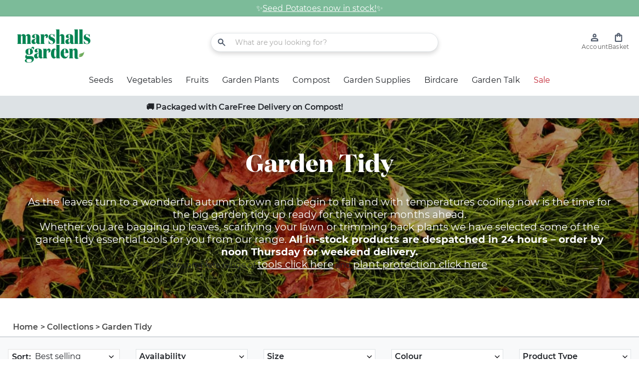

--- FILE ---
content_type: text/css
request_url: https://marshallsgarden.com/cdn/shop/t/172/assets/component-cart.css?v=91429792241341345181762509137
body_size: 175
content:
.cart{position:relative;display:block}.cart__empty-text,.is-empty .cart__contents,cart-items.is-empty .title-wrapper-with-link,.is-empty .cart__footer{display:none}.is-empty .cart__empty-text,.is-empty .cart__warnings{display:block}.cart__warnings{display:none;text-align:center;padding:3rem 0 1rem}.cart__empty-text{margin:4.5rem 0 2rem}.cart__contents>*+*{margin-top:2.5rem}.cart__login-title{margin:5.5rem 0 .5rem}.cart__login-paragraph{margin-top:.8rem}.cart__login-paragraph a{font-size:inherit}@media screen and (min-width: 990px){.cart__warnings{padding:7rem 0 1rem}.cart__empty-text{margin:0 0 3rem}}cart-items{display:block}.cart__items{position:relative}.cart__items--disabled{pointer-events:none}.cart__footer{margin-top:32px}.cart__footer-wrapper .page-width{max-width:1440px;width:100%;margin:0 auto 94px;padding:0 136px}.cart__footer>div:only-child{margin-left:auto}.cart__footer .discounts{margin-top:1rem}.cart__note{height:fit-content}.cart__note label{display:flex;align-items:flex-end;position:absolute;line-height:1;height:1.8rem;top:-3rem;color:rgba(var(--color-foreground),.75)}.cart__note .field__input{height:100%;position:relative;border-radius:var(--inputs-radius);padding:1rem 2rem}.cart__note .text-area{resize:vertical}.cart__note:after,.cart__note:hover.cart__note:after,.cart__note:before,.cart__note:hover.cart__note:before,.cart__note .field__input:focus,.cart__note .field__input{border-bottom-right-radius:0}@media screen and (min-width: 1025px){.cart__items{grid-column-start:1;grid-column-end:3}.cart__items+.cart__footer{grid-column:2}.cart__footer{display:flex;justify-content:space-between;border:0;grid-gap:0 30px}.cart__footer-wrapper:last-child{padding-top:0}.cart__footer>*{width:34.3rem}}.cart__ctas button{width:100%}.cart__ctas>*:not(noscript:first-child)+*{margin-top:1rem}.cart__update-button{margin-bottom:1rem}.cart__dynamic-checkout-buttons{max-width:36rem;margin:0 auto}.cart__dynamic-checkout-buttons div[role=button]{border-radius:var(--buttons-border-thickness)!important}.cart-note__label{display:inline-block;margin-bottom:1rem;line-height:calc(1 + 1 / var(--font-body-scale))}.cart__checkout-button{max-width:36rem}.cart__ctas{text-align:center}.cart__footer .cart__message-box{max-width:400px;background-color:RGB(var(--color-grey-1));border:1px solid RGB(var(--color-grey-3));padding:16px}.cart__footer .cart__message-box-title{margin-bottom:16px}.cart__footer .cart__message-box-title *{text-align:center;font-weight:600;font-size:var(--fs16);line-height:19.5px}@media screen and (min-width: 1025px){.cart-note{max-width:35rem}.cart__update-button{margin-bottom:0;margin-right:.8rem}.tax-note{margin-bottom:2.2rem;text-align:right}[data-shopify-buttoncontainer]{justify-content:flex-end}.cart__ctas{display:flex;gap:1rem}}.cart__footer-wrapper .totals{justify-content:flex-start;justify-content:space-between;margin-bottom:16px}.cart__footer-wrapper .totals__subtotal,.cart__footer-wrapper .totals__subtotal-value{font-weight:600}.cart__footer-wrapper .totals__subtotal-value{margin:0}.cart__footer-wrapper .tax-note{margin-bottom:16px;text-align:left}@media screen and (max-width: 1024px){.cart__footer-wrapper .page-width{padding:0 24px}.cart__footer-wrapper .page-width{margin-bottom:70px}.cart__footer{display:flex;flex-direction:column;flex-wrap:wrap}.cart__footer .cart__message-box{order:2;margin-top:32px;max-width:100%}.cart__footer-wrapper .tax-note{margin-top:16px}.cart__footer-wrapper .cart__checkout-button{max-width:100%}}
/*# sourceMappingURL=/cdn/shop/t/172/assets/component-cart.css.map?v=91429792241341345181762509137 */


--- FILE ---
content_type: text/css
request_url: https://marshallsgarden.com/cdn/shop/t/172/assets/component-cart-items.css?v=111290104387411311551762509136
body_size: 1884
content:
.cart-items td,.cart-items th{padding:0;border:none}.cart-items th{text-align:left;padding-bottom:1.8rem;opacity:.85;font-weight:400}.cart-template .cart-items th{padding-bottom:0;opacity:1}.cart-item__quantity-wrapper{align-items:center;display:flex;gap:7px}.cart-template .cart-item__quantity{width:18.5%;padding:0}.cart-item__totals{position:relative}.cart-items *.right{text-align:right}.cart-template .cart-items *.right{width:18.9%;padding:0;flex-direction:column;align-items:flex-end}.cart-template .cart-item__quantity-wrapper{margin-top:8px;gap:6px}.cart-template .quantity__button svg{width:auto}.cart-template .quantity__button[disabled]{opacity:.5}.cart-item__image-container{display:inline-flex;align-items:flex-start}.cart-item__image-container:after{content:none}.cart-item__image{height:auto;max-width:calc(10rem / var(--font-body-scale))}@media screen and (min-width: 1025px){.cart-item__image{max-width:100%}}.cart-template .cart-item__details{font-size:unset;line-height:normal;padding:0}.cart-template .cart-item__details>*{max-width:100%}.cart-item__details{font-size:1.6rem;line-height:calc(1 + .4 / var(--font-body-scale))}.cart-item__details>*{margin:0;max-width:30rem}.cart-item__media{position:relative}.cart-item__link{display:block;bottom:0;left:0;position:absolute;right:0;top:0;width:100%;height:100%}.cart-item__name{text-decoration:none;display:block;margin-bottom:7px}.cart-item__name:hover{text-decoration:underline;text-underline-offset:.3rem;text-decoration-thickness:.2rem}.cart-item__price-wrapper>*{display:block;margin:0;padding:0}.cart-item__discounted-prices dd{margin:0}.drawer .cart-item__old-price{color:RGB(var(--color-paletter-red));font-weight:400;margin-top:5px;padding-right:3px}.drawer .cart-item__totals .cart-item__old-price{color:RGB(var(--color-primary))}.cart-item__final-price{font-weight:400}.product-option{font-size:1.4rem;word-break:break-all;line-height:calc(1 + .5 / var(--font-body-scale))}.product-option:not(.cart-item__money){padding-left:2px}.cart-item cart-remove-button{display:flex;margin-left:1rem}.cart-template cart-remove-button .button{padding:0;margin:0;min-width:auto;border-radius:0;background:transparent;display:block}cart-remove-button .button{padding:0;margin:0 .1rem .1rem 0}cart-remove-button .button:before,cart-remove-button .button:after{content:none}cart-remove-button .button:not([disabled]):hover{color:rgb(var(--color-foreground))}cart-remove-button .icon-remove{height:1.5rem;width:1.5rem}.cart-item .loading-overlay{top:0;left:auto;right:auto;bottom:0;padding:0}@media screen and (min-width: 1025px){.cart-item .loading-overlay{right:0;padding-top:4.5rem;bottom:auto}}.cart-item .loading-overlay:not(.hidden)~*{visibility:hidden}.cart-item__error{display:flex;align-items:flex-start;margin-top:1rem}.cart-item__error-text{font-size:1.2rem;order:1}.cart-item__error-text+svg{flex-shrink:0;width:1.2rem;margin-right:.7rem}.cart-item__error-text:empty+svg{display:none}.product-option *{display:inline;margin:0;color:RGB(var(--color-grey-4));font-size:var(--fs12-25);line-height:var(--line-heigth-default)}.cart-items thead th{text-transform:uppercase}@media screen and (max-width: 1025px){.cart-items,.cart-items thead,.cart-items tbody{display:block;width:100%}.cart-items thead tr{display:flex;justify-content:space-between;border-bottom:.1rem solid rgba(var(--color-foreground),.2);margin-bottom:4rem}.cart-item{display:grid;grid-template:repeat(2,auto) / repeat(4,1fr);margin-bottom:3.5rem}.cart-item:last-child{margin-bottom:0}.cart-item__media{grid-row:1 / 2}.cart-item__details{grid-column:2 / 4}.cart-item__quantity{grid-column:2 / 5}.cart-item__quantity-wrapper{flex-wrap:wrap}.cart-item__totals{display:flex;align-items:flex-start;justify-content:flex-end}}.cart-item__error-text+svg{margin-top:.4rem}.cart-template .cart-item{border-bottom:1px dashed RGB(var(--color-grey-2))}.cart-template .cart-item:last-of-type{margin-bottom:0}.cart-template .cart-item__promo{width:100%;padding:0;margin-bottom:8px}.cart-template .cart-item__promo-popup{position:fixed;top:0;bottom:0;overflow-y:auto;right:-100%;width:404px;max-width:100%;z-index:-1;background-color:RGB(var(--color-white));transition:.3s ease right}.cart-template .cart-item__promo-popup-title{padding:37px 53px 12px 19px;border-bottom:1px solid RGB(var(--color-grey-2));font-size:var(--fs17-5);display:flex;align-items:center;grid-gap:0 5px}.cart-template .cart-item__promo-popup-header button{position:absolute;top:11px;right:11px;background:transparent;padding:0;display:flex;flex-direction:column;justify-content:center;align-items:center;grid-gap:2px 0;width:auto;min-width:auto;transition:var(--default-transition)}.cart-template .cart-item__promo-popup-header svg{fill:RGB(var(--color-grey));width:20px;height:20px}.cart-template .cart-item__promo-popup-header path{fill:RGB(var(--color-grey))}.cart-template .cart-item__promo-popup-header span{color:RGB(var(--color-grey));font-size:var(--fs12-25);font-weight:400}.cart-template .cart-item__promo-popup-content{margin:16px 19px 0}.cart-template .cart-item__promo-overlay{position:fixed;top:0;left:0;right:0;bottom:0;background:RGB(var(--color-cart-drawer-overlay-rgba));display:block;transition:var(--default-transition);opacity:0;z-index:-1;pointer-events:none}.cart-template .product-overlay.product-overlay--active{opacity:1;z-index:9;pointer-events:all}.cart-template .popup__content.popup--active{right:0;z-index:10}.cart-template .cart-item__promo-popup-item{display:none}.cart-template .cart-item__promo-popup-item.cart-item__promo-popup-item--active{display:block}.cart-template .cart-item__error-text+svg{margin-top:0}@media screen and (min-width: 1025px){.cart-items{border-spacing:0;border-collapse:separate;box-shadow:none;width:100%;display:table}.cart-template .cart-items{padding:0 16px}.cart-items th{border-bottom:.1rem solid rgba(var(--color-foreground),.08)}.cart-items thead th:first-child{width:50%}.cart-items th+th{padding-left:4rem}.cart-items td{vertical-align:top;padding-top:4rem}.cart-item{display:table-row}.cart-template .cart-item{display:flex;justify-content:space-between;padding-bottom:24px;margin-bottom:32px;border-bottom:1px dashed RGB(var(--color-grey-2));flex-wrap:wrap}.cart-template .cart-item:last-of-type{margin-bottom:0}.cart-template .cart-item__details{width:47%}.cart-template .cart-item__media{width:12.9%;padding:0;margin-right:16px}.cart-item>td+td{padding-left:4rem}.cart-item__details{width:35rem}.cart-item__media{width:10rem}.cart-item cart-remove-button{margin:0}.cart-item__price-wrapper>*:only-child:not(.cart-item__discounted-prices){margin-top:1rem}}.cart-template .cart-item__error:not(:empty){margin-bottom:16px}@media screen and (max-width: 1024px){.cart-items *.right{width:max-content;max-width:100%}.cart-template .cart-item__error{align-items:center}}.cart-template .cart-items-main .title-wrapper-with-link{padding:8px 16px 0;margin:0}.cart-template .cart-items-main.page-width{max-width:1440px;width:100%;margin:24px auto 0;padding:0 120px}.cart-template .cart-items-main .title-wrapper-with-link p,.cart-template .cart-items-main h1{margin-bottom:8px}.cart-template .cart-items-main .cart-total-price-value{font-weight:600}.cart-template .cart-items-main .cart-items__buttons{display:flex;flex-wrap:wrap;justify-content:flex-end;grid-gap:0 32px;margin-bottom:8px;padding:0 16px}.cart-template .cart-items-main .cart-items__buttons a{min-width:280px}.cart-template .cart-items-main .cart-items__count{padding:0 16px 4px;border-bottom:1px solid RGB(var(--color-grey-3));margin-bottom:32px}.cart-template .cart-items-main .cart-item__name{font-size:var(--fs16);line-height:19.5px;color:#000;margin-bottom:8px;font-weight:600}.cart-template .cart-items-main .cart-item__name:hover{text-decoration:none}.cart-template .cart-item dl{margin:0}.cart-template .cart-item__quantity-wrapper .quantity__button:first-of-type{margin-left:10px}.cart-template .cart-item__quantity-wrapper .quantity__button:last-of-type{margin-right:10px}.cart-template .cart-item__quantity-wrapper .quantity{height:40px;min-height:auto;align-items:center;min-width:auto;width:142px;border:1px solid RGB(var(--color-grey-3))}.cart-template .quantity:after,.cart-template .quantity:before{box-shadow:none}#cart-errors{margin-top:16px;color:RGB(var(--color-paletter-red))}.cart-template cart-remove-button .icon-remove{width:24px;height:24px}.cart-template cart-remove-button .icon-remove path{fill:RGB(var(--color-base-text))}.cart-template .cart-item__price-wrapper>*:only-child:not(.cart-item__discounted-prices),.cart-template .price{margin-top:8px;font-weight:600;font-size:var(--fs16);line-height:19.5px;letter-spacing:normal}.cart-template .cart-item__discounted-prices{display:flex;flex-direction:column}.cart-template dd{order:2}.cart-template dd.price{order:1;margin-bottom:8px}.cart-template .cart-item__old-price{font-weight:400;color:RGB(var(--color-paletter-red))}.cart-template .cart-item__details .cart-item__discounted-prices{flex-direction:row}.cart-template .cart-item__details .cart-item__discounted-prices .cart-item__old-price{order:2;margin-left:8px;color:RGB(var(--color-paletter-red));font-size:var(--fs14)}.cart-template .cart-item .product-option{font-size:var(--fs14)}.cart-template .product-option.product-option__name{display:inline;word-break:break-word}.drawer .cart-item__details .product-option--variant-name{display:flex;margin-bottom:4px}.cart-template .cart-item__final-price{font-weight:600}.cart-template .discounts__discount{line-height:normal;margin-top:8px;justify-content:flex-end;color:RGB(var(--color-paletter-red));font-size:var(--fs14);align-items:flex-start}.cart-template .discounts__discount svg{margin-right:3px;width:18px}.cart-template .cart-item__product-status-message{margin-top:10px;color:RGB(var(--color-paletter-red));text-transform:uppercase;font-size:var(--fs16)}.cart-template .cart-item__preorder-message{margin-top:10px;padding:12px 16px;background-color:#f8f8f8;border:1px solid #e0e0e0;border-radius:4px;max-width:65%}.cart-template .cart-item__preorder-message-header{display:flex;align-items:center;gap:8px;margin-bottom:6px}.cart-template .cart-item__preorder-message-header svg{width:20px;height:20px;color:#333}.cart-template .cart-item__preorder-message-title{font-weight:600;color:#333;margin:0;font-size:14px}.cart-template .cart-item__preorder-message-text{color:#333;margin:0;font-size:14px;line-height:1.4}.cart-template .cart-item__preorder-message-text p{display:inline;margin:0;padding:0;font-size:12px;color:#333;font-weight:400;line-height:1.2}.cart-template .cart-item__preorder-message-text a{text-decoration:underline;font-size:12px}.cart-template .preorder-additional{display:inline}.cart-template .preorder-additional p{display:inline;margin:0;padding:0}.cart-template .preorder-additional a{color:#333;text-decoration:underline;font-size:14px}.cart-item__totals--mobile,.discounts--mobile{display:none}.cart-template .loading-overlay{background-color:RGB(var(--color-white));width:100%;height:100%;padding:0}.cart-template .loading-overlay__spinner{width:100%;top:0;left:0;transform:none}.cart-template .loading-overlay__spinner .spinner{width:20px}.cart-item__promo .cart-item__promo-item-header{display:flex;align-items:center;justify-content:center;font-size:13px;padding:3px;font-weight:600;grid-gap:0 4px;max-width:532px;width:100%;border:1px solid RGB(var(--color-paletter-red))}@media screen and (max-width: 1160px){.cart-item__promo .cart-item__promo-item-header{max-width:calc(58% + 16px)}}@media screen and (max-width: 1024px){.cart-template .cart-items-main.page-width{padding:0 8px}.cart-template .cart-items-main .title-wrapper-with-link{padding:8px 8px 0}.cart-template .cart-items-main .cart-items__buttons{grid-gap:16px 0;margin-bottom:16px;flex-direction:column;padding:0 8px}.cart-template .cart-items-main .title-wrapper-with-link p,.cart-template .cart-items-main h1{margin-bottom:14px}.cart-template .cart-items-main .cart-items__count{padding:0 8px 6px}.cart-template .cart-item{display:flex;flex-wrap:wrap;justify-content:space-between;padding:8px 4px 0;grid-gap:16px 0}.cart-template .cart-item__media{width:18.5%}.cart-template .cart-item__media .cart-item__image{width:100%;max-width:100%}.cart-template .cart-item__details{width:59.9%;padding:4px 0 4px 16px}.cart-template .cart-items *.right{width:21.6%}.cart-template .cart-item__quantity{width:100%}.cart-template .cart-item__quantity-wrapper{margin-top:0}.cart-template .cart-item cart-remove-button{margin-left:0;width:24px;height:24px}.cart-item__totals--desktop{display:none}.cart-item__totals--mobile{display:block}.cart-template .cart-item__product-status-message{font-size:var(--fs14);margin-top:16px;width:calc(81.5% - 18px);margin-left:auto}.cart-template .cart-item__quantity-wrapper,.cart-template .discounts__discount,.cart-template .cart-item__product-status-message,.cart-template .cart-item__preorder-message{width:calc(81.5% - 18px);margin-left:auto;justify-content:flex-start}.cart-template .cart-item__preorder-message{margin-top:16px;padding:10px 12px;max-width:100%;width:100%}.cart-template .cart-item__preorder-message-header svg{width:16px;height:16px}.cart-template .cart-item__preorder-message-title{font-size:var(--fs14)}.cart-template dd.price{margin:4px 0}.cart-template dd.price,.cart-template .cart-item__old-price,.cart-template .cart-items-main .cart-item__name{font-size:var(--fs14)}.cart-template .title-wrapper-with-link{align-items:flex-start}.cart-template .cart-item__error{margin-top:16px}.cart-template .cart-item{margin-bottom:32px}.discounts--mobile{display:block}.cart-template .discounts__discount{margin-top:16px}.cart-item__promo .cart-item__promo-item-header{max-width:100%}.cart-template .cart-item__promo{margin-bottom:0}.cart-template .loading-overlay__spinner .spinner{width:20px}.cart-template .cart-item__price-wrapper>*:only-child:not(.cart-item__discounted-prices),.cart-template .price{font-size:var(--fs14)}}
/*# sourceMappingURL=/cdn/shop/t/172/assets/component-cart-items.css.map?v=111290104387411311551762509136 */


--- FILE ---
content_type: text/css
request_url: https://marshallsgarden.com/cdn/shop/t/172/assets/component-collection-hero.css?v=130329322606015879921762509138
body_size: -125
content:
.collection-hero .collection-hero__text-wrapper{z-index:3;max-width:1440px;margin:0 auto;padding:55px 48px;width:100%;text-align:center;min-height:330px;position:relative;display:flex;flex-wrap:wrap;flex-direction:column;align-items:center;justify-content:center}.collection-hero .collection-hero__overlay{background:#0000004d;position:absolute;top:0;left:0;right:0;bottom:0;display:block}.collection-hero h1{font-size:var(--fs48);line-height:65px;margin-bottom:36px;font-family:Domaine-Display}.collection-hero .collection-hero__text-wrapper .a{text-decoration:none}.collection-hero .collection-hero__text-wrapper h1{font-weight:400}.collection-hero .collection-hero__description{width:100%}.collection-hero .collection-hero__description *{font-size:20px;line-height:25px}.collection-hero .collection-hero__description ul{margin-bottom:0}.collection-hero .collection-hero__description li{width:max-content;margin:0 auto;max-width:100%}.collection-hero .collection-hero__description li::marker{display:inline}.collection-hero .collection-hero__inner{position:relative}.collection-hero .collection-hero__image-container{position:static}.collection-hero .collection-hero__buttons{display:flex;align-items:center;justify-content:center;margin-top:36px;grid-gap:0 40px}.collection-hero .collection-hero__buttons a{min-width:168px;padding-left:5px;padding-right:5px}.collection-hero .collection-hero__description--black h1,.collection-hero .collection-hero__description--black .collection-hero__description *{color:RGB(var(--color-base-text));text-shadow:none}@media screen and (max-width: 1024px){.collection-hero .collection-hero__text-wrapper{padding:24px 15px;min-height:288px}.collection-hero h1{margin-bottom:24px;line-height:42px;font-size:var(--fs32)}.collection-hero .collection-hero__description *{font-size:var(--fs17-5);line-height:22px}.collection-hero .collection-hero__buttons{margin-top:24px}.collection-hero .collection-hero__buttons a{min-width:128px}}
/*# sourceMappingURL=/cdn/shop/t/172/assets/component-collection-hero.css.map?v=130329322606015879921762509138 */


--- FILE ---
content_type: text/css
request_url: https://marshallsgarden.com/cdn/shop/t/172/assets/component-breadcrumbs.css?v=29669696719168573051762509141
body_size: -515
content:
.breadcrumb {
  max-width: 1600px;
  margin: 0 auto 10px;
  padding: 0 26px;
}

.breadcrumb a,
.breadcrumb span {
  color: RGB(var(--color-grey-4));
  font-size: var(--fs16);
  font-weight: 600;
  text-decoration: none;
}

@media screen and (max-width: 1024px) {
  .breadcrumb {
    margin-bottom: 8px;
    padding: 0 10px;
  }

  .breadcrumb a,
  .breadcrumb span {
    font-size: var(--fs14);
  }

  .productGrid .breadcrumb {
    margin-top: 16px;
  }
}


--- FILE ---
content_type: text/css
request_url: https://marshallsgarden.com/cdn/shop/t/172/assets/secondary-merchandising-banner.css?v=88926953800115584501762509139
body_size: -536
content:
.merchandising-banner {
  margin: 48px auto;
  max-width: 1600px;
  width: 100%;
}

.merchandising-banner .merchandising-banner__wrapper {
  display: flex;
  justify-content: center;
  align-items: center;
  grid-gap: 0 72px;
  padding: 0 84px;
}

.merchandising-banner a {
  max-width: 600px;
}

.merchandising-banner a,
.merchandising-banner img {
  display: block;
  width: 100%;
}

@media screen and (max-width: 1279px) {
  .merchandising-banner .merchandising-banner__wrapper {
    padding: 0 56px;
  }
}

@media screen and (max-width: 1024px) {
  .merchandising-banner {
    display: none;
  }
}


--- FILE ---
content_type: text/css
request_url: https://marshallsgarden.com/cdn/shop/t/172/assets/template-collection.css?v=92632655999377848961762509143
body_size: 85
content:
.collection.page-width{padding:0}@media screen and (max-width: 1024px){.collection{padding:0 10px}.collection .grid__item:only-child{flex:0 0 100%;max-width:100%}}@media screen and (max-width: 989px){.collection .slider.slider--tablet{margin-bottom:1.5rem}}.collection .loading-overlay{top:0;right:0;bottom:0;left:0;display:none;width:100%;padding:0 1.5rem;opacity:.7}@media screen and (min-width: 1025px){.collection .loading-overlay{padding-left:5rem;padding-right:5rem}}.collection.loading .loading-overlay{display:block}.collection--empty .title-wrapper{margin-top:10rem;margin-bottom:15rem}.collection--empty h2 a{font-size:var(--fs28);font-weight:700;letter-spacing:.01em;line-height:var(--line-heigth-default);color:RGB(var(--color-logo-green))}@media screen and (max-width: 1024px){.collection .slider--tablet.product-grid{scroll-padding-left:1.5rem}}.collection .product-grid{display:grid;grid-template-rows:auto;grid-template-columns:repeat(2,1fr);justify-content:space-around;column-gap:4px;margin-top:15px;padding:0 54px}.collection .product-grid .grid__item{max-width:100%;width:100%}@media screen and (min-width: 1025px){.collection .product-grid{margin-top:50px;column-gap:44px;grid-template-columns:repeat(2,1fr)}}@media screen and (min-width: 1025px){.collection .product-grid{margin-top:20px;margin-bottom:0;column-gap:44px;grid-template-columns:repeat(4,1fr)}}.collection__description>*{margin:0}.collection__title.title-wrapper{margin-bottom:2.5rem}.collection__title .title:not(:only-child){margin-bottom:1rem}@media screen and (min-width: 1025px){.collection__title--desktop-slider .title{margin-bottom:2.5rem}.collection__title.title-wrapper--self-padded-tablet-down{padding:0 5rem}.collection slider-component:not(.page-width-desktop){padding:0}.collection--full-width slider-component:not(.slider-component-desktop){padding:0 1.5rem;max-width:none}}.collection__view-all a:not(.link){margin-top:1rem}.productGrid .product-grid__content{max-width:1600px;width:100%;margin:0 auto;padding:12px 40px}.productGrid .product-grid__content h1,.productGrid .product-grid__content h2{margin-bottom:38px}.productGrid .product-grid__content h3,.productGrid .product-grid__content h4,.productGrid .product-grid__content h5,.productGrid .product-grid__content h6{margin-bottom:32px}.productGrid .product-grid__content p{margin-bottom:24px}.productGrid .product-grid__content ul{padding-left:25px;margin:0}.productGrid{margin-bottom:90px}@media screen and (max-width: 1024px){.collection .product-grid{margin-top:24px;grid-gap:10px;padding:0;margin-bottom:21px}.collection.page-width{padding:0 5px}.productGrid .product-grid__content{padding:16px}.productGrid .product-grid__content h1,.productGrid .product-grid__content h2,.productGrid .product-grid__content h3,.productGrid .product-grid__content h4,.productGrid .product-grid__content h5,.productGrid .product-grid__content h6,.productGrid .product-grid__content p{margin-bottom:20px}.productGrid .product-grid__content ul{padding-left:15px}}
/*# sourceMappingURL=/cdn/shop/t/172/assets/template-collection.css.map?v=92632655999377848961762509143 */


--- FILE ---
content_type: text/css
request_url: https://marshallsgarden.com/cdn/shop/t/172/assets/confirmation-popup.css?v=180988278731440234281762509139
body_size: -335
content:
.confirmation-popup{background-color:RGB(var(--color-white));display:block;border:1px solid RGB(var(--color-grey-3));box-shadow:0 4px 12px #0006;padding:16px;max-width:420px;width:100%;position:fixed;top:-100%;right:0;z-index:11;transition:.65s ease-in-out all}.confirmation-popup.confirmation-popup--active{top:0}.confirmation-popup .confirmation-popup__header{display:flex;justify-content:space-between;align-items:center;margin-bottom:26px;padding-bottom:8px;border-bottom:1px solid RGB(var(--color-grey-3))}.confirmation-popup .confirmation-popup__close-button{background:none;border:none;font-size:18px;cursor:pointer;padding:0;min-width:auto;display:flex;flex-wrap:wrap;flex-direction:column;grid-gap:2px 0}.confirmation-popup .confirmation-popup__item-details{margin:26px 0;display:flex;grid-gap:0 10px;padding:0 16px}.confirmation-popup .confirmation-popup__item-details img,.confirmation-popup .confirmation-popup__item-details svg{width:75px;height:75px}.confirmation-popup .confirmation-popup__item-details-name{font-weight:600}.confirmation-popup .confirmation-popup__close-button span{color:RGB(var(--color-grey));font-size:var(--fs12-25);font-weight:400}.confirmation-popup .confirmation-popup__view-basket{border:1px solid RGB(var(--color-base-text));background-color:var(--color-body);color:var(--color-primary)}.confirmation-popup .confirmation-popup__checkout,.confirmation-popup .confirmation-popup__view-basket{width:100%;margin-top:10px}
/*# sourceMappingURL=/cdn/shop/t/172/assets/confirmation-popup.css.map?v=180988278731440234281762509139 */


--- FILE ---
content_type: image/svg+xml
request_url: https://marshallsgarden.com/cdn/shop/t/172/assets/mobile-drawer-arrow-back.svg?v=68637525246204284721762509138
body_size: -668
content:
<svg width="24" height="20" viewBox="0 0 24 20" fill="none" xmlns="http://www.w3.org/2000/svg">
  <path d="M12 16.542L18.521 10.021L12 3.5L10.542 4.979L14.562 9H5.479V11.042H14.562L10.542 15.062L12 16.542Z" fill="#212429"/>
</svg>
